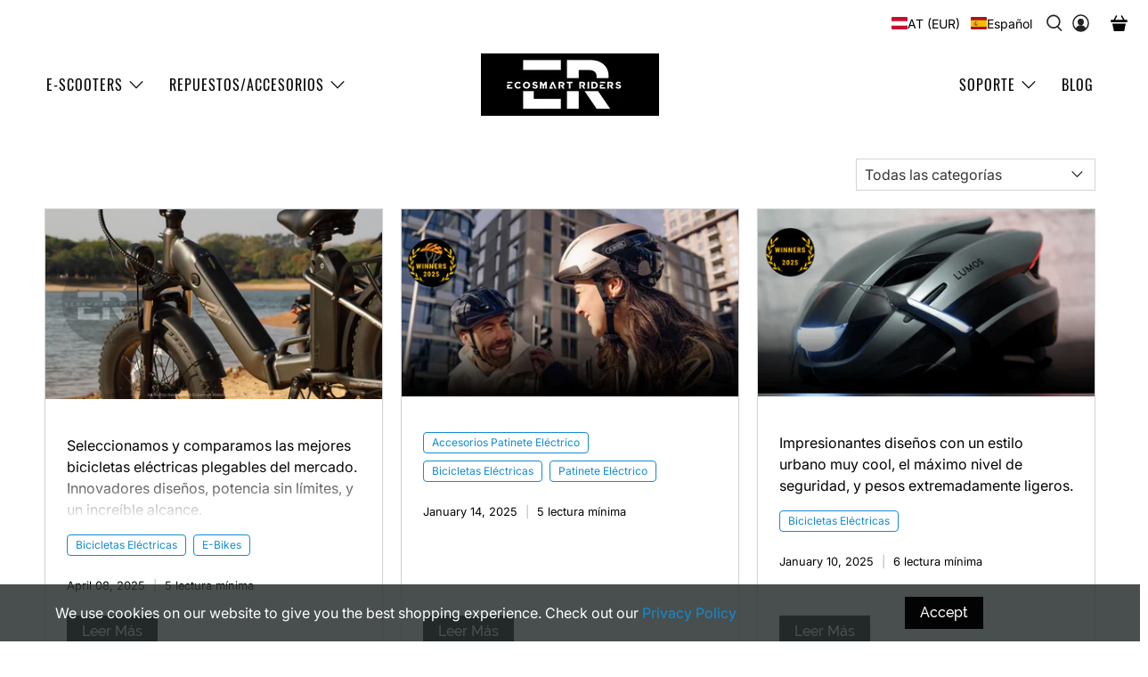

--- FILE ---
content_type: text/html; charset=utf-8
request_url: https://www.google.com/recaptcha/api2/aframe
body_size: 185
content:
<!DOCTYPE HTML><html><head><meta http-equiv="content-type" content="text/html; charset=UTF-8"></head><body><script nonce="w5WX7xL8BrB6zXPOcqzg0A">/** Anti-fraud and anti-abuse applications only. See google.com/recaptcha */ try{var clients={'sodar':'https://pagead2.googlesyndication.com/pagead/sodar?'};window.addEventListener("message",function(a){try{if(a.source===window.parent){var b=JSON.parse(a.data);var c=clients[b['id']];if(c){var d=document.createElement('img');d.src=c+b['params']+'&rc='+(localStorage.getItem("rc::a")?sessionStorage.getItem("rc::b"):"");window.document.body.appendChild(d);sessionStorage.setItem("rc::e",parseInt(sessionStorage.getItem("rc::e")||0)+1);localStorage.setItem("rc::h",'1769049277829');}}}catch(b){}});window.parent.postMessage("_grecaptcha_ready", "*");}catch(b){}</script></body></html>

--- FILE ---
content_type: text/javascript
request_url: https://en.ecosmartriders.com/cdn/shop/t/208/assets/z__jsBlog.js?v=135285472861119131431736962561
body_size: -470
content:
(()=>{var __webpack_exports__={};window.PXUTheme.jsBlog={init:function($section){window.PXUTheme.jsBlog=$.extend(this,window.PXUTheme.getSectionData($section)),this.enable_filter==!0&&$("#blog_filter").on("change",function(){window.PXUTheme.jsBlog.blogFilter()})},blogFilter:function(){let url=$("#blog_filter").val();window.location=url},unload:function($section){$("#blog_filter").off()}}})();
//# sourceMappingURL=/cdn/shop/t/208/assets/z__jsBlog.js.map?v=135285472861119131431736962561


--- FILE ---
content_type: application/javascript
request_url: https://cdn.addsauce.com/e/snap-widget-split-sauce-tv-68aa81c48407f15c5c84.js
body_size: 10049
content:
(()=>{(self.webpackChunksnpt=self.webpackChunksnpt||[]).push([[40],{5700:x=>{function _(l,n,t=!1){const r=t?l.set:l.append;for(let[g,h]of n)r.call(l,g,h);return l.toString()}function e(l,n){if(l.includes("?")){let t=new URLSearchParams(l.split("?")[1]);return n(t),`${l.split("?")[0]}?${t}`}else{let t=new URLSearchParams;return n(t),`${l}?${t}`}}function a(l,n,t=!1){if(!l.length)return;let r=l.prop("href"),g=window.updateParamsToURL(r,h=>_(h,new URLSearchParams(n),t));l.prop("href",g)}(function(){typeof window!="undefined"&&(window.urlParamsCombine=_,window.updateParamsToURL=e,window.addParamsTo=a)})(),x.exports.urlParamsCombine=_,x.exports.updateParamsToURL=e,x.exports.addParamsTo=a},2990:(x,_,e)=>{"use strict";e.r(_),e.d(_,{removeAllEventListenersFrom:()=>l});const a=n=>window.inDebugMode()&&console.log(n);function l(n){if(n){a(`Stripping out all events & listeners from: ${n.id}`);let t=n.cloneNode(!0);return n.parentNode.replaceChild(t,n),t}}},6097:x=>{x.exports=function(e){return e=e.replace(/[\r\n]/g,"").replace(/\s+/g," "),e=e.replace(/\s*([{}:;,])\s*/g,"$1"),e}},4496:(x,_,e)=>{var a=e(5771);function l(r){let g=a(r);document.removeEventListener("scroll",g.data("snpt-scroll-to-shrink-scroll-handler"),!0),g.off("mouseenter",g.data("snpt-scroll-to-shrink-mouseenter-handler"))}function n(r){r.css("scale",.5),r.css("transition","scale 0.5s ease-in-out, transform 0.5s ease-in-out")}function t(r){r.css("transition","scale 0.25s ease-in-out, transform 0.25s ease-in-out"),r.css("scale","")}x.exports.F=r=>{let g=a(r);function h(){t(g)}function d(){n(g)}function b(){n(g)}function u(){t(g)}function i(o){if(!document.body.contains(r)){l(r);return}let m=o.target,w=a(m),c=w.data("snpt-scroll-top"),y=Math.max(0,w.scrollTop());c!=null&&(y>c?d():y<c&&b());let v=w.data("snpt-scroll-idle-timeout");return v!=null&&clearTimeout(v),v=setTimeout(u,10*1e3),w.data("snpt-scroll-idle-timeout",v),w.data("snpt-scroll-top",y),!0}document.addEventListener("scroll",i,!0),g.on("mouseenter",h),g.data("snpt-scroll-to-shrink-mouseenter-handler",h),g.data("snpt-scroll-to-shrink-scroll-handler",i)}},5774:(x,_,e)=>{"use strict";e.r(_),e.d(_,{applyThemeColor:()=>l,restoreThemeColor:()=>n});let a;function l(t){let r=document.querySelector('meta[name="theme-color"]');r==null?(r=document.createElement("meta"),document.head.appendChild(r).setAttribute("name","theme-color")):a=r.getAttribute("content"),r.setAttribute("content",t)}function n(){let t=document.querySelector('meta[name="theme-color"]');t&&(a==null?t.remove():(t.setAttribute("content",a),a=null))}},4517:(x,_,e)=>{"use strict";e.d(_,{A:()=>g});var a=e(8246),l=e.n(a),n=e(1879),t=e.n(n),r=t()(l());r.push([x.id,`@media only screen and (min-width: 768px){html.no-touch .snptwdgt-float_covr_containr.snpt-float_covr_sfx-on-hovr{transition:transform .159s .7325s cubic-bezier(.47,0,.66,1.04)}html.no-touch .snptwdgt-float_covr_containr.snpt-float_covr_sfx-on-hovr:hover{transform:scale(1.02);transition-delay:0s}}.snptwdgt-sauce-tv-wrappr{position:relative;z-index:2147483641}.snptwdgt-sauce-tv-wrappr .snptwdgt__item{overflow:visible}.snptwdgt-sauce-tv-wrappr .snptwdgt-float_tv-container{width:100%;max-width:130px;position:fixed;bottom:20px;right:20px;border-radius:3px;box-shadow:0 0 0 7px #1f1f1f,9px 9px 30px #0003;cursor:pointer;transition:transform .1s cubic-bezier(.455,.03,.515,.955),opacity .525s ease-out}@media only screen and (min-width: 768px){.snptwdgt-sauce-tv-wrappr .snptwdgt-float_tv-container{max-width:210px;position:fixed;bottom:30px;right:40px}}.snptwdgt-sauce-tv-wrappr .snptwdgt-float_tv-container .snptwdgt_tv_cover{width:100%;font-size:0;background-image:linear-gradient(-206deg,#1f1f1fcc 36%,#1f1f1ff2 85%);border-radius:3px;z-index:2}@supports (aspect-ratio: 1/1){.snptwdgt-sauce-tv-wrappr .snptwdgt-float_tv-container .snptwdgt_tv_cover{aspect-ratio:9/16}}.snptwdgt-sauce-tv-wrappr .snptwdgt-float_tv-container .snptwdgt_tv_cover .saucetv-crd__cta-blck{position:absolute;top:5px;left:5px;color:#fff;z-index:2}.snptwdgt-sauce-tv-wrappr .snptwdgt-float_tv-container .snptwdgt_tv_cover .saucetv-crd__cta-blck>a,.snptwdgt-sauce-tv-wrappr .snptwdgt-float_tv-container .snptwdgt_tv_cover .saucetv-crd__cta-blck>a:before{color:inherit;font-size:inherit;text-decoration:none}.snptwdgt-sauce-tv-wrappr .snptwdgt-float_tv-container .snptwdgt_tv_cover .saucetv-crd__cta-blck>a{text-shadow:1px 1px 1px rgba(0,0,0,.1);opacity:.45;transition:transform .1s cubic-bezier(.455,.03,.515,.955),opacity .525s ease-out}.snptwdgt-sauce-tv-wrappr .snptwdgt-float_tv-container .snptwdgt_tv_cover .saucetv-crd__cta-blck .snpt-logo-lmp{font-size:21px}.snptwdgt-sauce-tv-wrappr .snptwdgt-float_tv-container .snptwdgt_tv_cover .saucetv-crd__cta-blck .snpt-tv-ident-lmp{width:45px;display:inline-block}.snptwdgt-sauce-tv-wrappr .snptwdgt-float_tv-container .snptwdgt_tv_cover .saucetv-crd__cta-blck .snpt-tv-ident-lmp img{max-width:100%}.snptwdgt-sauce-tv-wrappr .snptwdgt-float_tv-container .snptwdgt_tv_cover .tv-crd__play-mrkr{width:70px;height:70px;position:absolute;top:calc(50% - 35px);left:calc(50% - 35px);background-size:contain;cursor:pointer;display:block}.snptwdgt-sauce-tv-wrappr .snptwdgt-float_tv-container .snptwdgt_tv_cover .tv-crd__play-mrkr svg{transform:scale3d(.9,.9,1);transition:transform .1s cubic-bezier(.455,.03,.515,.955),opacity .525s ease-out}.snptwdgt-sauce-tv-wrappr .snptwdgt-float_tv-container .snptwdgt_tv_cover .tv-crd__play-mrkr svg circle{opacity:.65;transition:transform .1s cubic-bezier(.455,.03,.515,.955),opacity .525s ease-out}.snptwdgt-sauce-tv-wrappr .snptwdgt-float_tv-container .snptwdgt_tv_cover .snptwdgt-tv-cover-video{width:100%;height:100%;border-radius:3px;object-fit:cover;object-position:center;background-position:center;background-repeat:no-repeat;background-size:cover}.snptwdgt-sauce-tv-wrappr .snptwdgt-float_tv-container.snptwdgt-f-tv-c--mini,.snptwdgt-sauce-tv-wrappr .snptwdgt-float_tv-container.snptwdgt-f-tv-c--tv,.snptwdgt-sauce-tv-wrappr .snptwdgt-float_tv-container.snptwdgt-f-tv-c--sqr,.snptwdgt-sauce-tv-wrappr .snptwdgt-float_tv-container.snptwdgt-f-tv-c--rnd,.snptwdgt-sauce-tv-wrappr .snptwdgt-float_tv-container.snptwdgt-f-tv-c--mov-mini{transform-origin:bottom right}.snptwdgt-sauce-tv-wrappr .snptwdgt-float_tv-container.snptwdgt-f-tv-c--mini,.snptwdgt-sauce-tv-wrappr .snptwdgt-float_tv-container.snptwdgt-f-tv-c--mov-mini{transform-origin:bottom right;transition:transform .1s cubic-bezier(.455,.03,.515,.955),opacity .525s ease-out}.snptwdgt-sauce-tv-wrappr .snptwdgt-float_tv-container.snptwdgt-f-tv-c--mini .snptwdgt_tv_cover{aspect-ratio:16/25}.snptwdgt-sauce-tv-wrappr .snptwdgt-float_tv-container.snptwdgt-f-tv-c--mov-mini{max-width:240px}.snptwdgt-sauce-tv-wrappr .snptwdgt-float_tv-container.snptwdgt-f-tv-c--mov-mini .snptwdgt_tv_cover{aspect-ratio:25/16}.snptwdgt-sauce-tv-wrappr .snptwdgt-float_tv-container.snptwdgt-f-tv-c--tv{border-radius:50%/10%}.snptwdgt-sauce-tv-wrappr .snptwdgt-float_tv-container.snptwdgt-f-tv-c--tv .snptwdgt_tv_cover{aspect-ratio:20/15}.snptwdgt-sauce-tv-wrappr .snptwdgt-float_tv-container.snptwdgt-f-tv-c--sqr,.snptwdgt-sauce-tv-wrappr .snptwdgt-float_tv-container.snptwdgt-f-tv-c--rnd{width:150px;height:150px;max-width:150px;max-height:150px}@supports (aspect-ratio: 1/1){.snptwdgt-sauce-tv-wrappr .snptwdgt-float_tv-container.snptwdgt-f-tv-c--sqr .snptwdgt_tv_cover,.snptwdgt-sauce-tv-wrappr .snptwdgt-float_tv-container.snptwdgt-f-tv-c--rnd .snptwdgt_tv_cover{aspect-ratio:1}}.snptwdgt-sauce-tv-wrappr .snptwdgt-float_tv-container.snptwdgt-f-tv-c--sqr{width:170px;height:170px}.snptwdgt-sauce-tv-wrappr .snptwdgt-float_tv-container.snptwdgt-f-tv-c--rnd{transform:scale(.9);border-radius:50%}.snptwdgt-sauce-tv-wrappr .snptwdgt-float_tv-container.snptwdgt-f-tv-c--rnd .snptwdgt_tv_cover,.snptwdgt-sauce-tv-wrappr .snptwdgt-float_tv-container.snptwdgt-f-tv-c--rnd .snptwdgt-tv-cover-video{border-radius:50%}.snptwdgt-sauce-tv-wrappr .snptwdgt-float_tv-container.snptwdgt-f-tv-plmt--1{left:40px;right:initial}.snptwdgt-sauce-tv-wrappr .snptwdgt-float_tv-container.snptwdgt-f-tv-plmt--1 .snptwdgt-float_tv-container__minimse-dismiss{transform:scaleX(-1)}.snptwdgt-sauce-tv-wrappr{font-size:0;line-height:0}.snptwdgt-sauce-tv-wrappr .snptwdgt-container.snpt_widget--sauce-tv{width:100%;max-width:1080px;margin:10% auto 100px;display:none;padding:10px 20px 20px;opacity:0;overflow:visible}@media only screen and (min-width: 768px){.snptwdgt-sauce-tv-wrappr .snptwdgt-container.snpt_widget--sauce-tv{margin-top:8%}.snptwdgt-sauce-tv-wrappr .snptwdgt-container>.snptwdgt__headr{margin-bottom:25px}}.snptwdgt-sauce-tv-wrappr .snptwdgt-sauce-tv-wrappr__close,.snptwdgt-sauce-tv-wrappr .snptwdgt-float_tv-container__minimse-dismiss{padding:5px;cursor:pointer;opacity:0;color:#fff;transition:transform .1s cubic-bezier(.455,.03,.515,.955),opacity .525s ease-out;transform:scale(1);z-index:21}.snptwdgt-sauce-tv-wrappr .snptwdgt-float_tv-container__minimse-dismiss-container{position:absolute;top:-2px;right:0;z-index:21;padding:6px 4px}@media only screen and (max-width: 767px){.snptwdgt-sauce-tv-wrappr .snptwdgt-float_tv-container__minimse-dismiss-container{top:-6px;right:-2px;padding:12px 8px}}.snptwdgt-sauce-tv-wrappr .snptwdgt-float_tv-container__minimse-dismiss{-webkit-backdrop-filter:blur(12px) brightness(1) saturate(2);backdrop-filter:blur(12px) brightness(1) saturate(2);opacity:1;border-radius:50%;color:#eee;font-size:14px;padding:6px;text-shadow:0 2px 10px rgba(0,0,0,.1);display:inline-block}.snptwdgt-sauce-tv-wrappr .snptwdgt-f-tv-c--sqr .snptwdgt-float_tv-container__minimse-dismiss-container{top:-4px;right:-2px}@media only screen and (max-width: 767px){.snptwdgt-sauce-tv-wrappr .snptwdgt-f-tv-c--sqr .snptwdgt-float_tv-container__minimse-dismiss-container{top:-8px;right:-4px}}.snptwdgt-sauce-tv-wrappr .snptwdgt-f-tv-c--rnd .snptwdgt-float_tv-container__minimse-dismiss-container{top:-9px;right:-17px}.snptwdgt-sauce-tv-wrappr .snptwdgt-f-tv-c--rnd .snptwdgt-float_tv-container__minimse-dismiss{-webkit-backdrop-filter:blur(12px) brightness(1.1) saturate(2);backdrop-filter:blur(12px) brightness(1.1) saturate(2);background-color:#fff7;color:#666;font-size:16px;padding:10px;transform:scale(1.15)}.snptwdgt-sauce-tv-wrappr .snptwdgt-sauce-tv-wrappr__close{position:fixed;top:22px;right:3%;border-radius:50%;display:none;padding:12px}@media only screen and (min-width: 768px){.snptwdgt-sauce-tv-wrappr .snptwdgt-container.snpt_widget--sauce-tv{width:80%;padding:initial}}html.saucetv-modal-open-root{min-height:100vh;scroll-behavior:initial;--scroll-behavior: initial}.sauce-tv-embed-container .snptwdgt-container{color:#fff}.sauce-tv-embed-container.sauce-tv-hotspot-modal-tm-1 .snptwdgt-container{color:#1f1f1f}body.sauce-tv-hotspot-modal-tm-1 .snptwdgt-sauce-tv-wrappr .snptwdgt-float_tv-container,.sauce-tv-embed-container.sauce-tv-hotspot-modal-tm-1 .snptwdgt-sauce-tv-wrappr .snptwdgt-float_tv-container{box-shadow:0 0 0 7px #fafafa,9px 9px 30px #0003}body.sauce-tv-hotspot-modal-tm-1 .snptwdgt-sauce-tv-wrappr .snptwdgt-float_tv-container .snptwdgt_tv_cover,.sauce-tv-embed-container.sauce-tv-hotspot-modal-tm-1 .snptwdgt-sauce-tv-wrappr .snptwdgt-float_tv-container .snptwdgt_tv_cover{background-image:linear-gradient(-206deg,#fafafacc 36%,#fafafaf2 85%)}body.saucetv-modal-open,.sauce-tv-embed-container.saucetv-modal-open{position:fixed!important;width:100vw;height:100vh!important}body.saucetv-modal-open.modal-open .snptwdgt-sauce-tv-wrappr,.sauce-tv-embed-container.saucetv-modal-open.modal-open .snptwdgt-sauce-tv-wrappr{filter:blur(3px)}body.saucetv-modal-open .snptwdgt-sauce-tv-wrappr.snptwdgt-sauce-tv--active,.sauce-tv-embed-container.saucetv-modal-open .snptwdgt-sauce-tv-wrappr.snptwdgt-sauce-tv--active{position:absolute;width:100%;inset:0;background-color:#000d;-webkit-backdrop-filter:blur(12px);backdrop-filter:blur(12px);color:#fff;overflow-y:auto;z-index:2147483641!important}body.saucetv-modal-open .snptwdgt-sauce-tv-wrappr.snptwdgt-sauce-tv--active ::-webkit-scrollbar-button,.sauce-tv-embed-container.saucetv-modal-open .snptwdgt-sauce-tv-wrappr.snptwdgt-sauce-tv--active ::-webkit-scrollbar-button{width:0;height:0;display:none}body.saucetv-modal-open .snptwdgt-sauce-tv-wrappr.snptwdgt-sauce-tv--active ::-webkit-scrollbar-corner,.sauce-tv-embed-container.saucetv-modal-open .snptwdgt-sauce-tv-wrappr.snptwdgt-sauce-tv--active ::-webkit-scrollbar-corner{background-color:#0000}body.saucetv-modal-open .snptwdgt-sauce-tv-wrappr.snptwdgt-sauce-tv--active::-webkit-scrollbar-track,body.saucetv-modal-open .snptwdgt-sauce-tv-wrappr.snptwdgt-sauce-tv--active::-webkit-scrollbar,body.saucetv-modal-open .snptwdgt-sauce-tv-wrappr.snptwdgt-sauce-tv--active::-webkit-scrollbar-thumb,.sauce-tv-embed-container.saucetv-modal-open .snptwdgt-sauce-tv-wrappr.snptwdgt-sauce-tv--active::-webkit-scrollbar-track,.sauce-tv-embed-container.saucetv-modal-open .snptwdgt-sauce-tv-wrappr.snptwdgt-sauce-tv--active::-webkit-scrollbar,.sauce-tv-embed-container.saucetv-modal-open .snptwdgt-sauce-tv-wrappr.snptwdgt-sauce-tv--active::-webkit-scrollbar-thumb{border-radius:3px!important}body.saucetv-modal-open .snptwdgt-sauce-tv-wrappr.snptwdgt-sauce-tv--active::-webkit-scrollbar,.sauce-tv-embed-container.saucetv-modal-open .snptwdgt-sauce-tv-wrappr.snptwdgt-sauce-tv--active::-webkit-scrollbar{background-color:#0000}body.saucetv-modal-open .snptwdgt-sauce-tv-wrappr.snptwdgt-sauce-tv--active::-webkit-scrollbar:vertical,.sauce-tv-embed-container.saucetv-modal-open .snptwdgt-sauce-tv-wrappr.snptwdgt-sauce-tv--active::-webkit-scrollbar:vertical{width:4px}body.saucetv-modal-open .snptwdgt-sauce-tv-wrappr.snptwdgt-sauce-tv--active::-webkit-scrollbar:horizontal,.sauce-tv-embed-container.saucetv-modal-open .snptwdgt-sauce-tv-wrappr.snptwdgt-sauce-tv--active::-webkit-scrollbar:horizontal{height:4px}body.saucetv-modal-open .snptwdgt-sauce-tv-wrappr.snptwdgt-sauce-tv--active::-webkit-scrollbar-track,.sauce-tv-embed-container.saucetv-modal-open .snptwdgt-sauce-tv-wrappr.snptwdgt-sauce-tv--active::-webkit-scrollbar-track{background-color:#555;border-radius:10px!important;-webkit-box-shadow:inset 0 0 6px rgba(0,0,0,.3)}body.saucetv-modal-open .snptwdgt-sauce-tv-wrappr.snptwdgt-sauce-tv--active::-webkit-scrollbar-track:vertical,.sauce-tv-embed-container.saucetv-modal-open .snptwdgt-sauce-tv-wrappr.snptwdgt-sauce-tv--active::-webkit-scrollbar-track:vertical{margin-top:10px;margin-bottom:8px}body.saucetv-modal-open .snptwdgt-sauce-tv-wrappr.snptwdgt-sauce-tv--active::-webkit-scrollbar-track:horizontal,.sauce-tv-embed-container.saucetv-modal-open .snptwdgt-sauce-tv-wrappr.snptwdgt-sauce-tv--active::-webkit-scrollbar-track:horizontal{margin-left:8px;margin-right:8px}body.saucetv-modal-open .snptwdgt-sauce-tv-wrappr.snptwdgt-sauce-tv--active::-webkit-scrollbar-thumb,.sauce-tv-embed-container.saucetv-modal-open .snptwdgt-sauce-tv-wrappr.snptwdgt-sauce-tv--active::-webkit-scrollbar-thumb{background-color:#fff;border-radius:2px!important;-webkit-box-shadow:inset 0 0 6px rgba(0,0,0,.3)}body.saucetv-modal-open .snptwdgt-sauce-tv-wrappr.snptwdgt-sauce-tv--active .snptwdgt__ftr-tgln12,body.saucetv-modal-open .snptwdgt-sauce-tv-wrappr.snptwdgt-sauce-tv--active .snptwdgt__ftr-tgln12:hover,.sauce-tv-embed-container.saucetv-modal-open .snptwdgt-sauce-tv-wrappr.snptwdgt-sauce-tv--active .snptwdgt__ftr-tgln12,.sauce-tv-embed-container.saucetv-modal-open .snptwdgt-sauce-tv-wrappr.snptwdgt-sauce-tv--active .snptwdgt__ftr-tgln12:hover{color:#fff!important}body.saucetv-modal-open .snptwdgt-sauce-tv-wrappr.snptwdgt-sauce-tv--active .snpt_widget--sauce-tv,body.saucetv-modal-open .snptwdgt-sauce-tv-wrappr.snptwdgt-sauce-tv--active .snptwdgt-sauce-tv-wrappr__close,.sauce-tv-embed-container.saucetv-modal-open .snptwdgt-sauce-tv-wrappr.snptwdgt-sauce-tv--active .snpt_widget--sauce-tv,.sauce-tv-embed-container.saucetv-modal-open .snptwdgt-sauce-tv-wrappr.snptwdgt-sauce-tv--active .snptwdgt-sauce-tv-wrappr__close{display:block;opacity:1}body.saucetv-modal-open .snptwdgt-sauce-tv-wrappr.snptwdgt-sauce-tv--active .snpt_widget--sauce-tv,.sauce-tv-embed-container.saucetv-modal-open .snptwdgt-sauce-tv-wrappr.snptwdgt-sauce-tv--active .snpt_widget--sauce-tv{transform:translateY(30px);animation:sauceMoveUp .65s ease forwards}body.saucetv-modal-open .snptwdgt-sauce-tv-wrappr.snptwdgt-sauce-tv--active .snptwdgt-float_tv-container,.sauce-tv-embed-container.saucetv-modal-open .snptwdgt-sauce-tv-wrappr.snptwdgt-sauce-tv--active .snptwdgt-float_tv-container{display:none}@media only screen and (min-width: 768px){body.saucetv-modal-open .snptwdgt-sauce-tv-wrappr.snptwdgt-sauce-tv--active .snptwdgt-sauce-tv-wrappr__close,.sauce-tv-embed-container.saucetv-modal-open .snptwdgt-sauce-tv-wrappr.snptwdgt-sauce-tv--active .snptwdgt-sauce-tv-wrappr__close{position:sticky;top:3%;left:100%;display:inline-block;margin-right:3%;background-color:#0003}}body.saucetv-modal-open.sauce-tv-hotspot-modal-tm-1 .snptwdgt-sauce-tv-wrappr.snptwdgt-sauce-tv--active,.sauce-tv-embed-container.saucetv-modal-open.sauce-tv-hotspot-modal-tm-1 .snptwdgt-sauce-tv-wrappr.snptwdgt-sauce-tv--active{background-color:#fafafaed;color:#1f1f1f}body.saucetv-modal-open.sauce-tv-hotspot-modal-tm-1 .snptwdgt-sauce-tv-wrappr.snptwdgt-sauce-tv--active .snptwdgt-sauce-tv-wrappr__close,.sauce-tv-embed-container.saucetv-modal-open.sauce-tv-hotspot-modal-tm-1 .snptwdgt-sauce-tv-wrappr.snptwdgt-sauce-tv--active .snptwdgt-sauce-tv-wrappr__close{background-color:#fafafa66;color:#1f1f1f}body.saucetv-modal-open.sauce-tv-hotspot-modal-tm-1 .snptwdgt-sauce-tv-wrappr.snptwdgt-sauce-tv--active .snptwdgt__ftr-tgln12,.sauce-tv-embed-container.saucetv-modal-open.sauce-tv-hotspot-modal-tm-1 .snptwdgt-sauce-tv-wrappr.snptwdgt-sauce-tv--active .snptwdgt__ftr-tgln12{color:#4d4d4dcc!important}body.saucetv-minmsd .snptwdgt-sauce-tv-wrappr .snptwdgt-float_tv-container,.sauce-tv-embed-container.saucetv-minmsd .snptwdgt-sauce-tv-wrappr .snptwdgt-float_tv-container{transform-origin:bottom right;transform:scale3d(.6,.6,1)}body.saucetv-minmsd .snptwdgt-sauce-tv-wrappr .snptwdgt-float_tv-container.snptwdgt-f-tv-c--mov-mini,.sauce-tv-embed-container.saucetv-minmsd .snptwdgt-sauce-tv-wrappr .snptwdgt-float_tv-container.snptwdgt-f-tv-c--mov-mini{transform:scale3d(.55,.55,1)}body.saucetv-minmsd .snptwdgt-sauce-tv-wrappr .snptwdgt-float_tv-container.snptwdgt-f-tv-c--sqr,body.saucetv-minmsd .snptwdgt-sauce-tv-wrappr .snptwdgt-float_tv-container.snptwdgt-f-tv-c--rnd,.sauce-tv-embed-container.saucetv-minmsd .snptwdgt-sauce-tv-wrappr .snptwdgt-float_tv-container.snptwdgt-f-tv-c--sqr,.sauce-tv-embed-container.saucetv-minmsd .snptwdgt-sauce-tv-wrappr .snptwdgt-float_tv-container.snptwdgt-f-tv-c--rnd{transform:scale3d(.5,.5,.5)}body.saucetv-minmsd .snptwdgt-sauce-tv-wrappr .snptwdgt-float_tv-container .snptwdgt-float_tv-container__minimse-dismiss,.sauce-tv-embed-container.saucetv-minmsd .snptwdgt-sauce-tv-wrappr .snptwdgt-float_tv-container .snptwdgt-float_tv-container__minimse-dismiss{display:none}.snpt-section-button-holder{margin-top:20px;display:flex;justify-content:center}.snpt-section-button-holder.snpt-section-btn-hldr-scrll-actv{justify-content:normal!important}@media only screen and (max-width: 767px){.snpt-section-button-holder{justify-content:normal!important}}.snptwdgt__headn--1+.snpt-section-button-holder{justify-content:left}.snptwdgt__headn--2+.snpt-section-button-holder{justify-content:right}.snpt_widget--sauce-tv .snpt-section-button-holder{padding-bottom:5px;padding-left:5px;overflow-x:auto;white-space:nowrap}.snpt_widget--sauce-tv .snpt-section-button-holder .snpt-section-button{border:1px solid #ddd;border-radius:15px;background-color:#434343;color:#cfcfcf;font-family:cereal,Helvetica Neue,Helvetica,Arial,sans-serif!important;font-size:14px;margin-right:8px;opacity:1;padding:6px 20px;position:relative;text-decoration:none;z-index:1}.snpt_widget--sauce-tv .snpt-section-button-holder .snpt-section-button.snpt-section-button__active{color:#181818;background-color:#d5d5d5}.snpt_widget--sauce-tv .snpt-section-button-holder .snpt-section-button:hover{color:#cfcfcf}@media only screen and (max-width: 767px){.snpt_widget--sauce-tv .snptwdgt__headr .snptwdgt__headng,.snpt_widget--sauce-tv .snptwdgt__headr .snptwdgt__subheadng{text-align:left!important}.snpt_widget--sauce-tv .snptwdgt-feed__info.snptwdgt__headr>.snptwdgt__headng{line-height:1}}.snptwdgt-container[xgrd-tab-styl=underline] .snpt-section-button-holder .snpt-section-button{border-radius:0;border-width:0 0 2px 0;border-bottom-color:#adadad;box-shadow:none;background:#0000;margin-right:14px;color:#989493;padding:6px 40px}.snptwdgt-container[xgrd-tab-styl=underline] .snpt-section-button-holder .snpt-section-button:hover{border-bottom-color:#8e8e8e}.snptwdgt-container[xgrd-tab-styl=underline] .snpt-section-button-holder .snpt-section-button.snpt-section-button__active{color:#fff;border-bottom-color:#fff}.snptwdgt-container[xgrd-tab-styl=seperators] .snpt-section-button-holder .snpt-section-button{border-radius:0;border-width:0 1px 0 0;box-shadow:none;background:#0000;background-color:none;margin-right:0;color:#898787;padding:6px 40px;z-index:initial}.snptwdgt-container[xgrd-tab-styl=seperators] .snpt-section-button-holder .snpt-section-button:first-child{border-left-width:1px}.snptwdgt-container[xgrd-tab-styl=seperators] .snpt-section-button-holder .snpt-section-button.snpt-section-button__active{color:#ddd}.snptwdgt-container[xgrd-tab-styl=seperators] .snpt-section-button-holder .snpt-section-button:hover{color:#cfcfcf}.snptwdgt-container[xgrd-tab-styl=tabs] .snpt-section-button-holder .snpt-section-button:before,.snptwdgt-container[xgrd-tab-styl=pills] .snpt-section-button-holder .snpt-section-button:before{width:0%;height:100%;position:absolute;top:50%;left:50%;background-color:#555;border-radius:15px;content:"";transform:translate(-50%,-50%);transition:all .25s cubic-bezier(.39,.58,.57,1);z-index:-1}.snptwdgt-container[xgrd-tab-styl=tabs] .snpt-section-button-holder .snpt-section-button:hover:before,.snptwdgt-container[xgrd-tab-styl=pills] .snpt-section-button-holder .snpt-section-button:hover:before{width:100%}.snptwdgt-container[xgrd-tab-styl=tabs] .snpt-section-button-holder .snpt-section-button{margin-right:0;box-shadow:none;border:1px solid #cdcdcd;height:50px;display:flex;align-items:center;padding:0 50px;border-radius:0;border-color:#ddd;background-color:#3e3e3e;color:#fff}.snptwdgt-container[xgrd-tab-styl=tabs] .snpt-section-button-holder .snpt-section-button:before{border-radius:0}.snptwdgt-container[xgrd-tab-styl=tabs] .snpt-section-button-holder .snpt-section-button:first-child{border-top-left-radius:5px;border-bottom-left-radius:5px}.snptwdgt-container[xgrd-tab-styl=tabs] .snpt-section-button-holder .snpt-section-button:last-child{border-top-right-radius:5px;border-bottom-right-radius:5px}.snptwdgt-container[xgrd-tab-styl=tabs] .snpt-section-button-holder .snpt-section-button.snpt-section-button__active{border-bottom-width:4px}.snptwdgt-container[xgrd-tab-styl=bubbles] .snpt-section-button-holder .snpt-section-button{min-width:100px;height:100px;align-items:center;border-color:#ddd;border-radius:50px;color:#fff;display:flex;justify-content:center;white-space:normal;text-align:center}.snptwdgt-container[xgrd-tab-styl=bubbles] .snpt-section-button-holder .snpt-section-button.snpt-section-button__active{border-color:#aeacad;color:#232323}.snptwdgt-container[xgrd-tab-styl=bubbles] .snpt-section-button-holder .snpt-section-button:hover{color:#cfcfcf;background-color:#555}.snpt_widget--sauce-tv .snpt-video-titles{width:76%;position:absolute;left:50%;bottom:17px;color:#fff;font-family:cereal,Helvetica Neue,Helvetica,Arial,sans-serif!important;font-weight:400;line-height:19px;text-align:left;text-shadow:1px 1px 4px rgba(0,0,0,.4);transform:translate(-50%);white-space:normal;z-index:7}.snpt_widget--sauce-tv .snpt-video-title{font-size:12px;font-weight:500;line-height:1.15em;margin-bottom:2px;outline:none}.snpt_widget--sauce-tv .snpt-video-subtitle{font-size:10px;height:22px;line-height:1.15em;font-weight:400;outline:none;overflow-y:hidden}.snpt_widget--sauce-tv .snpt-video-gradient{background-image:linear-gradient(180deg,#0000 78%,#00000059);border-radius:3px;display:block;position:absolute;inset:0;z-index:5}.snpt_widget--sauce-tv .snptwdgt__item .snpt-fauximg-bin{-webkit-mask-image:initial;box-shadow:0 2px 4px #0000001a}@media only screen and (min-width: 768px){.snpt_widget--sauce-tv .snpt-video-title{font-size:15px;line-height:1.4em}.snpt_widget--sauce-tv .snpt-video-subtitle{display:block;font-size:11px;height:3em;line-height:1.45454545em}}.sauce-tv-hotspot-modal-tm-1 .snptwdgt-container .snpt-section-button-holder .snpt-section-button{border-color:#888;color:#555;box-shadow:1px 2px #888;background-color:#fff}.sauce-tv-hotspot-modal-tm-1 .snptwdgt-container .snpt-section-button-holder .snpt-section-button:hover{color:#555}.sauce-tv-hotspot-modal-tm-1 .snptwdgt-container .snpt-section-button-holder .snpt-section-button.snpt-section-button__active{background-color:#eee}.sauce-tv-hotspot-modal-tm-1 .snptwdgt-container[xgrd-tab-styl=bubbles] .snpt-section-button-holder .snpt-section-button{border-color:#ddd;box-shadow:none}.sauce-tv-hotspot-modal-tm-1 .snptwdgt-container[xgrd-tab-styl=bubbles] .snpt-section-button-holder .snpt-section-button:hover{background-color:#f8f7f7}.sauce-tv-hotspot-modal-tm-1 .snptwdgt-container[xgrd-tab-styl=bubbles] .snpt-section-button-holder .snpt-section-button.snpt-section-button__active{border-color:#999;background-color:#f5f4f4}.sauce-tv-hotspot-modal-tm-1 .snptwdgt-container[xgrd-tab-styl=seperators] .snpt-section-button-holder .snpt-section-button{background-color:#0000;color:#888;box-shadow:none;border:none;position:relative;left:-1px}.sauce-tv-hotspot-modal-tm-1 .snptwdgt-container[xgrd-tab-styl=seperators] .snpt-section-button-holder .snpt-section-button:before,.sauce-tv-hotspot-modal-tm-1 .snptwdgt-container[xgrd-tab-styl=seperators] .snpt-section-button-holder .snpt-section-button:after{content:"";position:absolute;left:0;top:0;bottom:0;width:1px;background-color:#bbb;border-radius:5px}.sauce-tv-hotspot-modal-tm-1 .snptwdgt-container[xgrd-tab-styl=seperators] .snpt-section-button-holder .snpt-section-button:after{left:initial;right:-1px}.sauce-tv-hotspot-modal-tm-1 .snptwdgt-container[xgrd-tab-styl=seperators] .snpt-section-button-holder .snpt-section-button:hover{color:#555}.sauce-tv-hotspot-modal-tm-1 .snptwdgt-container[xgrd-tab-styl=seperators] .snpt-section-button-holder .snpt-section-button:hover:before,.sauce-tv-hotspot-modal-tm-1 .snptwdgt-container[xgrd-tab-styl=seperators] .snpt-section-button-holder .snpt-section-button:hover:after{background-color:#555}.sauce-tv-hotspot-modal-tm-1 .snptwdgt-container[xgrd-tab-styl=seperators] .snpt-section-button-holder .snpt-section-button.snpt-section-button__active{color:#000}.sauce-tv-hotspot-modal-tm-1 .snptwdgt-container[xgrd-tab-styl=seperators] .snpt-section-button-holder .snpt-section-button.snpt-section-button__active:before,.sauce-tv-hotspot-modal-tm-1 .snptwdgt-container[xgrd-tab-styl=seperators] .snpt-section-button-holder .snpt-section-button.snpt-section-button__active:after{background-color:#555;z-index:10}.sauce-tv-hotspot-modal-tm-1 .snptwdgt-container[xgrd-tab-styl=underline] .snpt-section-button-holder .snpt-section-button{color:#626160;background-color:#0000;box-shadow:none;border-color:#ddd}.sauce-tv-hotspot-modal-tm-1 .snptwdgt-container[xgrd-tab-styl=underline] .snpt-section-button-holder .snpt-section-button:hover{border-color:#aaa}.sauce-tv-hotspot-modal-tm-1 .snptwdgt-container[xgrd-tab-styl=underline] .snpt-section-button-holder .snpt-section-button.snpt-section-button__active{border-color:#3e3e3e;color:#393a39}.sauce-tv-hotspot-modal-tm-1 .snptwdgt-container[xgrd-tab-styl=tabs] .snpt-section-button-holder .snpt-section-button{border-color:#ddd;box-shadow:none;border-right-width:0}.sauce-tv-hotspot-modal-tm-1 .snptwdgt-container[xgrd-tab-styl=tabs] .snpt-section-button-holder .snpt-section-button:last-child{border-right-width:1px}.sauce-tv-hotspot-modal-tm-1 .snptwdgt-container[xgrd-tab-styl=tabs] .snpt-section-button-holder .snpt-section-button.snpt-section-button__active{border-bottom-color:#999}.sauce-tv-hotspot-modal-tm-1 .snptwdgt-container[xgrd-tab-styl=tabs] .snpt-section-button-holder .snpt-section-button:before,.sauce-tv-hotspot-modal-tm-1 .snptwdgt-container[xgrd-tab-styl=pills] .snpt-section-button-holder .snpt-section-button:before{background-color:#f8f7f7}.snpt_widget--sauce-tv .snptwdgt-feed-section{margin-bottom:20px}.snpt_widget--sauce-tv .snptwdgt-feed{display:grid;grid-template-columns:1fr}.snpt_widget--sauce-tv .snptwdgt-feed .snptwdgt-feed__info{width:100%;white-space:initial;font-size:initial;line-height:initial;padding:0 0 5px}.snpt_widget--sauce-tv .snptwdgt-feed .snptwdgt-feed__info .snptwdgt__headng .snptwdgt__headng_feed_title{font-size:90%}.snpt_widget--sauce-tv .snptwdgt-feed .snptwdgt-feed__info .snptwdgt__subheadng{display:-webkit-box;-webkit-line-clamp:2;-webkit-box-orient:vertical;overflow:hidden;transition:all .25s ease}.snpt_widget--sauce-tv .snptwdgt-feed .snptwdgt-feed__info .snptwdgt__subheadng:active,.snpt_widget--sauce-tv .snptwdgt-feed .snptwdgt-feed__info .snptwdgt__subheadng:hover{display:block}@media only screen and (min-width: 768px){.snpt_widget--sauce-tv .snptwdgt-feed .snptwdgt-feed__info{width:60%;max-width:1420px}.snpt_widget--sauce-tv .snptwdgt-feed .snptwdgt-feed__info .snptwdgt__headng .snptwdgt__headng_feed_title{font-size:100%}.snpt_widget--sauce-tv .snptwdgt-feed .snptwdgt-feed__info .snptwdgt__subheadng{display:block;padding-bottom:10px}}.snpt_widget--sauce-tv .snptwdgt__item{display:inline-block!important;position:relative}.snpt_widget--sauce-tv[xgrd-channel-styl=tabs] .snptwdgt-feed{height:initial}.snpt_widget--sauce-tv[xgrd-channel-styl=tabs] .snptwdgt-feed__info{display:none}.snpt_widget--sauce-tv[xgrd-channel-styl=rows-top] .snptwdgt-pagr{margin-bottom:50px}.snpt_widget--sauce-tv[xgrd-channel-styl=rows-side] .snptwdgt-feed{grid-column-gap:30px;padding:20px 0}.snpt_widget--sauce-tv[xgrd-channel-styl=rows-side] .snptwdgt-feed .snptwdgt-feed__info{width:100%;padding-right:20px;padding-top:20px}@media only screen and (min-width: 768px){.snpt_widget--sauce-tv[xgrd-channel-styl=rows-side] .snptwdgt-feed{grid-template-columns:250px 1fr}}.snpt_widget--sauce-tv[xgrd-channel-styl=rows-side] .snptwdgt-pagr{margin-bottom:30px}.snpt_widget--sauce-tv[xgrd-channel-styl=rows-scroll] .snptwdgt-feed-section{margin-bottom:15px}.snpt_widget--sauce-tv[xgrd-channel-styl=rows-scroll] .snptwdgt-feed-section+.snptwdgt-feed-section{margin-top:30px}.snpt_widget--sauce-tv[xgrd-channel-styl=rows-scroll] .snptwdgt-feed,.snpt_widget--sauce-tv[xgrd-channel-styl=rows-scroll] .snptwdgt-feed__items-outer,.snpt_widget--sauce-tv[xgrd-channel-styl=rows-scroll] .snptwdgt-container-liner{white-space:nowrap;width:100%}.snpt_widget--sauce-tv[xgrd-channel-styl=rows-scroll] .snptwdgt-pagr{display:none}.snpt_widget--sauce-tv[xgrd-channel-styl=rows-scroll] .snptwdgt__item{width:23%!important;max-width:300px;min-width:40%}.snpt_widget--sauce-tv[xgrd-channel-styl=rows-scroll] .snptwdgt-feed__items-outer{overflow:hidden}.snpt_widget--sauce-tv[xgrd-channel-styl=rows-scroll].snptwdgt-container.snpt_widget--sauce-tv{overflow:hidden;padding-right:0;padding-left:0}.snpt_widget--sauce-tv[xgrd-channel-styl=rows-scroll].snptwdgt-container.snpt_widget--sauce-tv .snptwdgt__headr.snptwdgt__headr-main .snptwdgt__headng,.snpt_widget--sauce-tv[xgrd-channel-styl=rows-scroll].snptwdgt-container.snpt_widget--sauce-tv .snptwdgt__headr.snptwdgt__headr-main .snptwdgt__subheadng{margin-right:4%!important;padding:initial}@media only screen and (min-width: 768px){.snpt_widget--sauce-tv[xgrd-channel-styl=rows-scroll].snptwdgt-container.snpt_widget--sauce-tv{width:100%;max-width:initial;padding-left:60px;position:relative}.snpt_widget--sauce-tv[xgrd-channel-styl=rows-scroll].snptwdgt-container.snpt_widget--sauce-tv .snptwdgt-feed-section{margin-bottom:25px}.snpt_widget--sauce-tv[xgrd-channel-styl=rows-scroll].snptwdgt-container.snpt_widget--sauce-tv .snptwdgt__item{min-width:180px}}@media only screen and (max-width: 767px){.snpt_widget--sauce-tv[xgrd-channel-styl=rows-scroll] .snptwdgt-feed__info,.snpt_widget--sauce-tv[xgrd-channel-styl=rows-scroll] .snptwdgt__headr-main{padding-left:4%;padding-right:4%}.snpt_widget--sauce-tv[xgrd-channel-styl=rows-scroll] .snptwdgt-channel-items::-webkit-scrollbar{display:none}.snpt_widget--sauce-tv[xgrd-channel-styl=rows-scroll] .snptwdgt-channel-items{-ms-overflow-style:none;scrollbar-width:none}}.no-touch .snptwdgt-sauce-tv-wrappr .snptwdgt-float_tv-container .snptwdgt_tv_cover .saucetv-crd__cta-blck>a:hover{transform:scale3d(1.1,1.1,1)}.no-touch .snptwdgt-sauce-tv-wrappr .snptwdgt-float_tv-container .snptwdgt_tv_cover:hover .tv-crd__play-mrkr svg{transform:scaleZ(1)}.no-touch .snptwdgt-sauce-tv-wrappr .snptwdgt-float_tv-container .snptwdgt_tv_cover:hover .tv-crd__play-mrkr svg circle{opacity:1}.no-touch .snptwdgt-sauce-tv-wrappr .snptwdgt-float_tv-container .snptwdgt-float_tv-container__minimse-dismiss:hover{transform:scale(1.125);opacity:1}.no-touch .snptwdgt-sauce-tv-wrappr .snptwdgt-float_tv-container:hover .saucetv-crd__cta-blck>a{opacity:1}.no-touch .snptwdgt-sauce-tv-wrappr .snptwdgt-float_tv-container.snptwdgt-f-tv-c--rnd:hover{transform:scale(.95)}.no-touch body.saucetv-minmsd .snptwdgt-sauce-tv-wrappr .snptwdgt-float_tv-container:hover{transform:scale(1)}.hotspot-modal.snpt-corner-carousel-modal.snpt-sauce-tv-modal .snpt-corner-carousel-modal-carousel-container{width:100%;height:100%;right:0;bottom:0;border-radius:0}
`,""]);const g=r},9547:(x,_,e)=>{"use strict";e.r(_),e.d(_,{buildCustomStyleOverride:()=>b,classesForWidgetSettings:()=>d});let a=e(404),l=e(6097);const n=u=>console.log&&console.log(u),t=u=>window.inDebugMode()&&n(u),r=window.SNPTPreviewSelector||".skeleton-page";function g(u,i){return{mini:`snptwdgt-f-${i.galleryType}-c--mini`,square:`snptwdgt-f-${i.galleryType}-c--sqr`,tv:`snptwdgt-f-${i.galleryType}-c--tv`,round:`snptwdgt-f-${i.galleryType}-c--rnd`,movie_mini:`snptwdgt-f-${i.galleryType}-c--mov-mini`}[u]||""}function h(u,i){return`${`snptwdgt-f-${i.galleryType}-plmt`}--${u}`}function d(u,i){const o=[];return o.push(g(u.cover,i)),o.push(h(u.cov_placement,i)),o.join(" ")}function b(u,i,o){let m="",w=i.theme==0?"#1F1F1F":"#FAFAFA",c=(i.cov_border_color||w).trim(),y=+(i.cov_border_width||7),v=y+2,k=i.cov_ovrly_icon_enabled==1,j=(i.cov_ovrly_icon_bg||"#FFF").trim(),D=(i.cov_ovrly_icon_color||"#000").trim(),O=+i.pos_from_bot,I=+i.pos_from_edge;a()&&(t(`${o.label} >> \u{1F4F1} Mobile detected`),t(`${o.label} >> \u{1F6E0} Applying mobile specific settings...`),O=+(i.cov_pos_from_bot_mob||20),I=+(i.cov_pos_from_edge_mob||20));const C=document.querySelector(r);let A=window.innerWidth,M=document.getElementsByTagName("body")[0];i.preview==1&&C&&(M=C);let E=M.getBoundingClientRect();m+=`
    #snpt-${o.galleryType}-${u} .snptwdgt-float_${o.galleryType}-container,
    #snpt-${o.galleryType}-${u} .snptwdgt-float_${o.galleryType}-container.snptwdgt-f-${o.galleryType}-plmt--1 {
      bottom: ${O}px;
    }
  `;let U=A-E.right;m+=`
    #snpt-${o.galleryType}-${u} .snptwdgt-float_${o.galleryType}-container {
      right: ${U+I}px;
      transform-origin: bottom right;
    }
  `;let T=E.left;return m+=`
    #snpt-${o.galleryType}-${u} .snptwdgt-float_${o.galleryType}-container.snptwdgt-f-${o.galleryType}-plmt--1 {
      left: ${T+I}px;
      transform-origin: bottom left;
      right: initial;
    }
  `,k&&(m+=`
    #snpt-${o.galleryType}-${u} .${o.galleryType}-crd__play-mrkr svg .${o.galleryType}-crd__play-mrkr__bg { fill: ${j}; }
    #snpt-${o.galleryType}-${u} .${o.galleryType}-crd__play-mrkr svg .${o.galleryType}-crd__play-mrkr__ico { fill: ${D}; }
  `),y>=0&&y<=12&&(m+=`
      #snpt-${o.galleryType}-${u} .snptwdgt-float_${o.galleryType}-container {
        box-shadow: 0 0 0 ${y}px ${c}, ${v}px ${v}px 30px 0px rgba(0,0,0,0.20)
      }
    `),l(m)}},2105:(x,_,e)=>{var a=e(5771);e(4912),e(7747);let l=e(404),n=e(4516),t=e(9547),r=e(2990),g=e(5774),h=e(4496).F,d=e(5700),b=e(5869);const u=SNPTModernizr.passiveeventlisteners?{passive:!0,once:!0}:!1;hlsHelper=e(2813),coverTemplate=e(8397),loader=`<div class="loadr loadr-centered mvl">
    <div class="snpt-circ-spinner-md">
      <div class="snpt-circle-spinner__inner">
        <div class="showbox">
          <div class="snpt-loader">
            <svg class="snpt-circular" viewBox="25 25 50 50">
              <circle class="path" cx="50" cy="50" r="20" fill="none" stroke-width="2" stroke-miterlimit="10" />
            </svg>
          </div>
        </div>
      </div>
    </div>
  </div>`,selectors={videoEl:".snptwdgt-tv-cover-video",playMarker:".tv-crd__play-mrkr",wrapperClass:"snptwdgt-sauce-tv-wrappr",wrapperCloseClass:"snptwdgt-sauce-tv-wrappr__close",wrapperCloseTriggerClass:"js-sauce-tv-wrappr-close",coverMinimiseTrigger:".js-sauce-float-tv-minimise",coverCloseTrigger:".js-sauce-float-tv-close",gridModalIsActiveClass:"snptwdgt-sauce-tv--active",sauceTvModalOpenClass:"saucetv-modal-open",sauceTvModalOpenHtmlClass:"saucetv-modal-open-root",sauceTvMinimisedClass:"saucetv-minmsd"},events={domReady:"tv-dom-ready.sauce.embed",publicModalReady:"public-modal-ready.sauce.modal",publicModalClosed:"public-modal-closed.sauce.embed",tvCoverClicked:"saucetv-cover-clicked-on.sauce.embed",tvFeedClosed:"saucetv-feed-close-click.sauce.embed",coverInjected:"saucetv-cover-injected.sauce.embed"};let i,o,m,w,c,y,v,k,j,D,O=!1,I="",C={},A={},M=0,E=window.snptTvBeacon||{};window.inDebugMode=()=>window.location.search.match("debug=1")!==null;const U=s=>console.log&&console.log(logPrefix+s),T=s=>window.inDebugMode()&&U(s),B=(s,p={})=>{if(typeof window.CustomEvent=="function"){p.id=k;let f=new CustomEvent(s,{detail:p});document.body.dispatchEvent(f)}window.inDebugMode()&&console.log(logPrefix+'Event Published: \x1B[3m"%s"\x1B[0m with %O',s,p)},L=(s,p)=>{document.body.removeEventListener&&document.body.removeEventListener(s,p),document.body.addEventListener(s,p,u),T(`Subscribed to Event: \x1B[3m"${s}"\x1B[0m`)};E.track=function(s,p){setTimeout(()=>{let f=p||{};c||(c=new window.SNPTBeacon({profile:j,endpoint:y})),f.source=D,c.track(s,f)},2e3)};let V=()=>window.scrollY,G=()=>{b.makeElementKeyboardAccessible({$element:a(".snptwdgt-float_covr_containr"),ariaLabel:"Open Sauce TV, press Enter or Space",onActivate:()=>z()})},X=s=>{let f=s.find(P=>P.items.length).items[0],$=coverTemplate({widgetInstance:k,profile:v.user,item:f,options:v,styles:t.buildCustomStyleOverride(k,C,{galleryType:"tv",label:"Sauce TV"}),widgetContainerClasses:t.classesForWidgetSettings(C,{galleryType:"tv"})});a(o).after($),a(selectors.videoEl).on("play",P=>{T("Sauce TV >> \u25B6\uFE0F video-event: cover play"),E.track("tv_cover_played",{item:P.target.dataset.itemId})}),a(selectors.videoEl).on("ended",P=>P.target.play());let R=v.settings.cov_ovrly_scroll_to_shrink==="1",S=v.settings.cov_ovrly_scroll_to_shrink_mob!=="0";(l()&&S||!l()&&R)&&h(a(".snptwdgt-float_covr_containr")[0]),G()},F=()=>document.getElementById(i),Y=()=>{i=`snpt-tv-${k}`,o=document.getElementById(k);let s=a(o);localStorage.getItem("sauce-tv-minimise-cover")&&W();let p=`
    <div id="${i}" class="snpt-wdgt-gallry ${selectors.wrapperClass}" ${v.settings.cov_z_index?`style="z-index: ${v.settings.cov_z_index}"`:""}>
    </div>
  `;s.wrap(p).before(`<span class="snptico-close ${selectors.wrapperCloseClass} ${selectors.wrapperCloseTriggerClass}"></span>`),setTimeout(()=>{B(events.domReady,{id:k})},300),T("Inject Floating Cover TV")},W=()=>{document.body.classList.add(selectors.sauceTvMinimisedClass)},N=()=>{document.body.classList.remove(selectors.sauceTvMinimisedClass)},rt=()=>{T("TRGGR :: Minimising TV cover..."),localStorage.setItem("sauce-tv-minimise-cover",!0),W()},Z=()=>{T("TRGGR :: Close TV cover...");let s=document.getElementById(A.parentID),p=r.removeAllEventListenersFrom(s);p&&p.remove(),B("gallery-closed.sauce.embed",{ident:A.id})},z=(s=!0)=>{localStorage.removeItem("sauce-tv-minimise-cover");let p=a(selectors.videoEl).data("item-id");if(s&&new URLSearchParams(window.location.search).get("sauce_tv_open")!=="1"){let f=d.updateParamsToURL(window.location.href,$=>{$.set("sauce_tv_open","1")});window.history.pushState({},"",f)}B(events.tvCoverClicked,{id:k,item:p}),F().classList.add(selectors.gridModalIsActiveClass),n.applyThemeClass({...v.settings,classPrefix:"sauce-tv-"}),M=V(),document.documentElement.classList.add(selectors.sauceTvModalOpenHtmlClass),document.body.classList.add(selectors.sauceTvModalOpenClass),N(),v.settings.prefs.backdrop_bg_color&&g.applyThemeColor(v.settings.prefs.backdrop_bg_color)},H=(s=!0)=>{if(s){let p=d.updateParamsToURL(window.location.href,f=>{f.delete("sauce_tv_open")});window.history.pushState({},"",p)}B(events.tvFeedClosed),F().classList.remove(selectors.gridModalIsActiveClass),document.body.classList.remove(selectors.sauceTvModalOpenClass),window.scrollTo(0,M),document.documentElement.classList.remove(selectors.sauceTvModalOpenHtmlClass),v.settings.prefs.backdrop_bg_color&&g.restoreThemeColor()},J=()=>{L(events.domReady,s=>{s.detail.id&&setTimeout(()=>{K()},300)}),L(events.coverInjected,K),L(events.publicModalReady,()=>{T("Sauce TV >> \u{1F44D} aware that Modal-View is ready"),E.track("tv_cover_loaded")}),L(events.publicModalClosed,()=>{T("Sauce TV >> \u274E aware Modal-View has closed")}),L(events.tvCoverClicked,s=>{T("Sauce TV >> video-event: cover click"),E.track("tv_cover_clicked",{item:s.detail.item})}),window.addEventListener("popstate",s=>{new URLSearchParams(window.location.search).get("sauce_tv_open")==="1"?z(!1):H(!1)}),a(document).on("click",selectors.playMarker,()=>{z()}).on("click",selectors.videoEl,()=>{T("TRGGR :: Floating TV clicked "),z()}).on("click",`.${selectors.wrapperCloseTriggerClass}`,()=>{T(`TRGGR :: Closing the feed... [${M}px]`),H()}).on("click",selectors.coverCloseTrigger,Z),T("Event listeners registered")},Q=()=>{new URLSearchParams(window.location.search).get("sauce_tv_open")==="1"&&z()},K=()=>{const s=F().querySelector(selectors.videoEl);if(hlsHelper&&s){try{setTimeout(()=>{hlsHelper.playHLSVideo(s)},100)}catch(p){window.inDebugMode()&&console.log(logPrefix+"Error playing video: %O",p)}T("Trigger floating video playback")}},q=()=>{n.applyThemeClass({...v.settings,$target:a(document.getElementById(k)).parent(),classPrefix:"sauce-tv-"})},tt=()=>{O?q():(Y(),J(),Q())},et=s=>{let p,f;v=s,k=s.widgetInstance,w=v.items,m=w[0],userObj=v.user,logPrefix=`${k} >> `,y=s.snptUrl,j=s.user.id,D=s.source,O=s.embedded,p=userObj.embed_settings,f=Object.keys(p)[0],C=p[f],A={id:k,parentID:`snpt-tv-${k}`,type:"sauce_tv_gallery",nane:f,style:{grid:C.kind,cover:C.cover}}},st=s=>new Promise(p=>{a(()=>{et(s),tt(),p()})}),nt=(s,p,f)=>{var $;let R=($=p.sections)==null?void 0:$.filter(S=>S.title.trim().length);R&&R.length>1&&(a(`${s}.snpt_widget--sauce-tv .snptwdgt__headr-main`).append('<div class="snpt-section-button-holder js-snpt-btn-holdr snpt-scrollbar snpt-scrollbar--scroll-x snpt-scrollbar--discrete"></div>'),R.forEach((S,P)=>{let at=`<a class="snpt-section-button ${P==0?"snpt-section-button__active":""}" href="#" data-feed="${f.feedId}" data-hashtag="${S.hashtag||""}">${S.title}</a>`;a(`${s} .snpt-section-button-holder`).append(at)}))},ot=(s,p)=>{let f="";return f+=`@media only screen and (max-width: 767px) {
    ${s} .snptwdgt__item {
      padding-left:  5px!important;
      padding-right: 5px!important;
    }
    ${s}[xgrd-channel-styl='rows-scroll'] .snptwdgt__item {
      margin-bottom: 5px!important;
      padding-left:  2.5px!important;
      padding-right: 2.5px!important;
    }

    ${s}[xgrd-channel-styl='rows-scroll'] .snptwdgt-container-liner.snptwdgt-channel-items > .snptwdgt__item:first-child {
      margin-left: calc(4% - 2.5px)!important;
    }
    ${s}[xgrd-channel-styl='rows-scroll'] .snptwdgt-container-liner.snptwdgt-channel-items > .snptwdgt__item:last-child {
      margin-right: calc(4% - 2.5px)!important;
    }
  }`,f+=`@media only screen and (max-width: 767px) {
    ${s}[xgrd-channel-styl="tabs"] .snptwdgt-container-liner,
    ${s}[xgrd-channel-styl="rows-scroll"] .snptwdgt-container-liner {
      margin-left: -2.5px!important;
    }
  }`,f};x.exports={init:st,injectCover:X,injectSections:nt,applyStyling:ot}},8397:(x,_,e)=>{var a=e(9810);function l(n){return n&&(n.__esModule?n.default:n)}x.exports=(a.default||a).template({1:function(n,t,r,g,h){return'<span class="tv-crd__play-mrkr sfx-fade-in" role="presentation"><svg xmlns="http://www.w3.org/2000/svg" viewBox="0 0 34 34"><g fill="none" fill-rule="evenodd"><circle class="tv-crd__play-mrkr__bg" cx="17" cy="17" r="17" fill="#FFF" /><g class="tv-crd__play-mrkr__ico" fill="#000"><path fill-rule="nonzero" d="M13 10a1 1 0 0 1 1.537-.844l11 7a1 1 0 0 1 0 1.688l-11 7A1 1 0 0 1 13 24V10Zm2 1.821v10.357L23.138 17 15 11.821Z" /><path d="m25.5 16.5-11 7v-14z" /></g></g></svg></span>'},compiler:[8,">= 4.3.0"],main:function(n,t,r,g,h){var d,b,u=t!=null?t:n.nullContext||{},i=n.hooks.helperMissing,o="function",m=n.escapeExpression,w=n.lambda,c=n.lookupProperty||function(y,v){if(Object.prototype.hasOwnProperty.call(y,v))return y[v]};return'<div class="snptwdgt-float_covr_containr snptwdgt-float_tv-container sfx-fade-in snpt-float_covr_sfx-on-hovr '+m((b=(b=c(r,"widgetContainerClasses")||(t!=null?c(t,"widgetContainerClasses"):t))!=null?b:i,typeof b===o?b.call(u,{name:"widgetContainerClasses",hash:{},data:h,loc:{start:{line:1,column:109},end:{line:1,column:135}}}):b))+'"><style>'+((d=(b=(b=c(r,"styles")||(t!=null?c(t,"styles"):t))!=null?b:i,typeof b===o?b.call(u,{name:"styles",hash:{},data:h,loc:{start:{line:1,column:144},end:{line:1,column:158}}}):b))!=null?d:"")+'</style><span class="js-sauce-float-tv-close snptwdgt-float_tv-container__minimse-dismiss-container"><span class="snptico-close snptwdgt-float_tv-container__minimse-dismiss"></span></span><div class="snptwdgt_tv_cover"> '+((d=c(r,"if").call(u,(d=t!=null?c(t,"options"):t)!=null?c(d,"coverOverlaid"):d,{name:"if",hash:{},fn:n.program(1,h,0),inverse:n.noop,data:h,loc:{start:{line:1,column:769},end:{line:1,column:1284}}}))!=null?d:"")+'<video muted playsinline autoplay type="video/mp4" preload="metadata" class="snptwdgt-tv-cover-video" src="'+m(w((d=t!=null?c(t,"item"):t)!=null?c(d,"usableVideoThumbnailUrl"):d,t))+'" data-source="'+m(w((d=t!=null?c(t,"item"):t)!=null?c(d,"usableVideoThumbnailUrl"):d,t))+'" data-item-id="'+m(w((d=t!=null?c(t,"item"):t)!=null?c(d,"id"):d,t))+'" poster="'+m(w((d=t!=null?c(t,"item"):t)!=null?c(d,"standard_image_url"):d,t))+'" style="background-image: url('+m(w((d=t!=null?c(t,"item"):t)!=null?c(d,"standard_image_url"):d,t))+')" ></video>'+m(w((d=t!=null?c(t,"item"):t)!=null?c(d,"thumbnail_optim_url"):d,t))+"</div></div>"},useData:!0})},4912:(x,_,e)=>{"use strict";e.r(_),e.d(_,{default:()=>y});var a=e(5072),l=e.n(a),n=e(7825),t=e.n(n),r=e(7659),g=e.n(r),h=e(5056),d=e.n(h),b=e(540),u=e.n(b),i=e(1113),o=e.n(i),m=e(4517),w={};w.styleTagTransform=o(),w.setAttributes=d(),w.insert=g().bind(null,"head"),w.domAPI=t(),w.insertStyleElement=u();var c=l()(m.A,w);const y=m.A&&m.A.locals?m.A.locals:void 0}}]);})();
